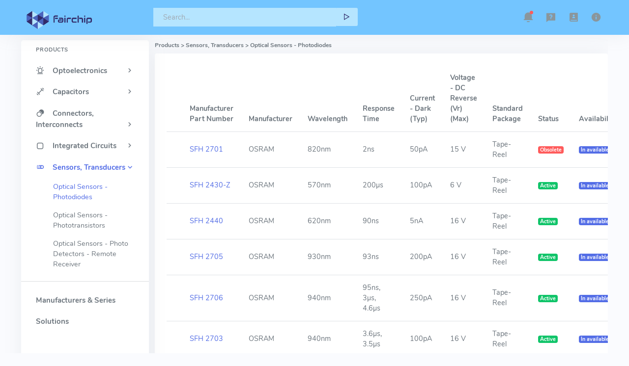

--- FILE ---
content_type: text/html; charset=UTF-8
request_url: https://fairchip.com/products/sensors-transducers/optical-sensors-photodiodes/103?page=1
body_size: 4894
content:
<!DOCTYPE html>
<html lang="en" data-layout-mode="detached" data-topbar-color="dark" data-sidenav-color="light" data-sidenav-user="true"  data-layout-position="scrollable" data-sidenav-size="default">


<head>
    <meta charset="utf-8" />
    <title>    Optical Sensors - Photodiodes | Fairchip
</title>
        <meta name="viewport" content="width=device-width, initial-scale=1.0">
    <meta name="description" content="Optical Sensors - Photodiodes are available at Fairchip. Fairchip offers stock, inventory, pricing, and datasheets for Optical Sensors - Photodiodes
"/>
    <meta name="keywords" content="fairchip"/>
    <!-- App favicon -->
    <link rel="shortcut icon" href=https://fairchip.com/images/favicon-website.ico>

        <!-- Daterangepicker css -->
        <link rel="stylesheet" href=https://fairchip.com/hyper-5.0/dist/modern/assets/vendor/daterangepicker/daterangepicker.css>

        <!-- Vector Map css -->
        <link rel="stylesheet" href=https://fairchip.com/hyper-5.0/dist/modern/assets/vendor/admin-resources/jquery.vectormap/jquery-jvectormap-1.2.2.css>
    
        <!-- Theme Config Js -->
        <script src=https://fairchip.com/hyper-5.0/dist/modern/assets/js/hyper-config.js></script>
    
        <!-- Icons css -->
        <link href=https://fairchip.com/hyper-5.0/dist/modern/assets/css/icons.min.css rel="stylesheet" type="text/css" />
    
        <!-- App css -->
        <link href=https://fairchip.com/hyper-5.0/dist/modern/assets/css/app-modern.min.css  rel="stylesheet" type="text/css" id="app-style" />

</head>

<body layout-position-scrollable="scrollable">

<!-- Topbar Start -->
<div class="navbar-custom topnav-navbar" style="background-color: #73c5ff">
    <div class="container-fluid detached-nav">

            <!-- Topbar Logo -->
        <div class="logo-topbar">
            <!-- Logo light -->
            <a href="https://www.fairchip.com/" class="logo-light">
                <span class="logo-lg">
                    <img src=https://fairchip.com/images/fairchip-heng3.png alt="logo" height="68">
                </span>
                <span class="logo-sm">
                    <img src=https://fairchip.com/images/fairchip-heng3.png  alt="small logo" height="68">
                </span>
            </a>

            <!-- Logo Dark -->
            <a href="https://www.fairchip.com/" class="logo-dark">
                <span class="logo-lg">
                    <img src=https://fairchip.com/images/fairchip-heng3.png  alt="dark logo" height="68">
                </span>
                <span class="logo-sm">
                    <img src=https://fairchip.com/images/fairchip-heng3.png  alt="small logo" height="68">
                </span>
            </a>
        </div>

        <ul class="list-unstyled topbar-menu float-end mb-0">

            <!--mobile search-->
            <li class="dropdown notification-list d-lg-none">
                <a class="nav-link dropdown-toggle arrow-none" data-bs-toggle="dropdown" href="#" role="button" aria-haspopup="false" aria-expanded="false">
                    <i class="ri-search-line noti-icon"></i>
                </a>
                <div class="dropdown-menu dropdown-menu-animated dropdown-lg p-0">
                    <form class="p-3" method="post" action="https://fairchip.com/parts/search">
                        <input type="hidden" name="_token" value="v6QBnxbcXnZ30rcc7yA4zECmnyvvPMG1eWGD8C8q">                        <input type="text" class="form-control" placeholder="Search ..." name="search">
                    </form>
                </div>
            </li>

            <!-- notification -->
            <li class="dropdown notification-list">
                <a class="nav-link dropdown-toggle arrow-none" data-bs-toggle="dropdown" href="#" role="button" aria-haspopup="false" aria-expanded="false" data-bs-toggle="tooltip" data-bs-placement="bottom" data-bs-title="Notifications">
                    <i class="ri-notification-3-fill noti-icon"></i>
                    <span class="noti-icon-badge"></span>
                </a>
                <div class="dropdown-menu dropdown-menu-end dropdown-menu-animated dropdown-lg py-0">
                    <div class="p-2 border-top-0 border-start-0 border-end-0 border-dashed border">
                        <div class="row align-items-center">
                            <div class="col">
                                <h6 class="m-0 font-16 fw-semibold">Notifications</h6>
                            </div>
                        </div>
                    </div>

                    <div class="px-3" style="max-height: 300px;" data-simplebar>
            
                        <a href="javascript:void(0);" class="dropdown-item p-0 notify-item card unread-noti shadow-none mb-2">
                            <div class="card-body">
                                <span class="float-end noti-close-btn text-muted"></span>   
                                <div class="d-flex align-items-center">
                                    <div class="flex-shrink-0">
                                        <div class="notify-icon bg-primary">
                                            <i class="mdi mdi-comment-account-outline"></i>
                                        </div>
                                    </div>
                                    <div class="flex-grow-1 text-truncate ms-2">
                                        <h5 class="noti-item-title fw-semibold font-14">National Day</h5>
                                        <small class="noti-item-subtitle text-muted">Holiday from Oct-01 to Oct-07</small>
                                    </div>
                                </div>
                            </div>
                        </a>

                        <a href="javascript:void(0);" class="dropdown-item p-0 notify-item card unread-noti shadow-none mb-2">
                            <div class="card-body">
                                <span class="float-end noti-close-btn text-muted"></span>   
                                <div class="d-flex align-items-center">
                                    <div class="flex-shrink-0">
                                        <div class="notify-icon bg-warning">
                                            <i class="mdi mdi-comment-account-outline"></i>
                                        </div>
                                    </div>
                                    <div class="flex-grow-1 text-truncate ms-2">
                                        <h5 class="noti-item-title fw-semibold font-14">Chinese New Year</h5>
                                        <small class="noti-item-subtitle text-muted">Holiday from Feb-01 to Feb-08</small>
                                    </div>
                                </div>
                            </div>
                        </a>

                </div>
            </li>

            <li class="dropdown notification-list d-none d-sm-inline-block">
                <a class="nav-link dropdown-toggle arrow-none" data-bs-toggle="tooltip" data-bs-placement="bottom" data-bs-title="How to Order" href="https://fairchip.com/ordering-information.html"><i class="ri-questionnaire-fill noti-icon"></i>
                </a>
            </li>

            <li class="dropdown notification-list d-none d-sm-inline-block">
                <a class="nav-link dropdown-toggle arrow-none" data-bs-toggle="tooltip" data-bs-placement="bottom" data-bs-title="Contact Us" href="https://fairchip.com/contact-us.html">
                    <i class="ri-contacts-book-2-fill noti-icon"></i>
                </a>
            </li>

            <li class="dropdown notification-list d-none d-sm-inline-block">
                <a class="nav-link dropdown-toggle arrow-none" data-bs-toggle="tooltip" data-bs-placement="bottom" data-bs-title="About Us" href="https://fairchip.com/about-us.html">
                    <i class="ri-information-fill noti-icon"></i>
                </a>
            </li>
        </ul>


        <div class="app-search dropdown">
            <form method="post" action="https://fairchip.com/parts/search">
                <input type="hidden" name="_token" value="v6QBnxbcXnZ30rcc7yA4zECmnyvvPMG1eWGD8C8q">                <div class="input-group">
                    <label for="top-search"></label>
                    <input type="text" class="form-control" style="color:#322b6b;background-color:#b5e5ff;"
                           placeholder="Search..." id="top-search" name="search"
                        value="">
                    <div class="input-group-append">
                        <style type="text/css">
                            .btn-primary-custom {background-color:#b5e5ff;border-color:#b5e5ff}
                            .btn-primary-custom:hover{color:#fff;background-color:#4b64bd;border-color:#4b64bd}
                        </style>
                        <button class="btn btn-primary-custom" type="submit"><span style="color:#322b6b"><i class='mdi mdi-triangle-outline mdi-rotate-90'></i></span></button>
                    </div>
                </div>
            </form>
        </div>

    </div>
</div>

<!-- Start Content-->
<div class="container-fluid">

    <!-- Begin page -->
    <div class="wrapper">

        <!-- ========== Left Sidebar Start ========== -->
<div class="leftside-menu">
    <div class="h-100" id="leftside-menu-container" data-simplebar>
    <!--- Sidemenu -->
    <ul class="side-nav">

        <li class="side-nav-title side-nav-item">Products</li>

        <li class="side-nav-item  ">
            <a data-bs-toggle="collapse" href="#optoelectronics" aria-expanded="false" aria-controls="optoelectronics" class="side-nav-link">
                <i class="mdi mdi-alarm-light-outline"></i>
                <span><strong>Optoelectronics</strong></span>
                <span class="menu-arrow"></span>
            </a>
            <div class="collapse " id="optoelectronics">
                <ul class="side-nav-second-level">
                    <li class="">
                        <a class="collapse-item"
                           href="https://fairchip.com/products/optoelectronics/led-indication-discrete/7">
                            LED Indication - Discrete
                        </a>
                    </li>
                    <li class="">
                        <a class="collapse-item"
                           href="https://fairchip.com/products/optoelectronics/led-lighting-white/8">
                            LED Lighting - White
                        </a>
                    </li>
                    <li class="">
                        <a class="collapse-item"
                           href="https://fairchip.com/products/optoelectronics/led-lighting-color/9">
                            LED Lighting - Color
                        </a>
                    </li>
                    <li class="">
                        <a class="collapse-item"
                           href="https://fairchip.com/products/optoelectronics/led-character-and-numeric/107">
                           LED Character and Numeric
                        </a>
                    </li>
                    <li class="">
                        <a class="collapse-item"
                           href="https://fairchip.com/products/optoelectronics/infrared-uv-visible-emitters/100">
                            Infrared, UV, Visible Emitters
                        </a>
                    </li>
                    <li class="">
                        <a class="collapse-item"
                           href="https://fairchip.com/products/optoelectronics/leds-circuit-board-indicators-arrays-light-bars-bar-graphs/106">
                            LEDs - Circuit Board Indicators, Arrays, Light Bars, Bar Graphs
                        </a>
                    </li>
                </ul>
            </div>
        </li>


        <li class="side-nav-item ">
            <a data-bs-toggle="collapse" href="#capacitors" aria-expanded="false" aria-controls="capacitors" class="side-nav-link">
                <i class="uil-dumbbell"></i>
                <span><strong>Capacitors</strong></span>
                <span class="menu-arrow"></span>
            </a>
            <div class="collapse " id="capacitors">
            <ul class="side-nav-second-level" aria-expanded="false">
                <li class="">
                    <a class="collapse-item"
                       href="https://fairchip.com/products/capacitors/aluminum-electrolytic-capacitors/101">
                        Aluminum Electrolytic Capacitors
                    </a>
                </li>
            </ul>
            </div>
        </li>

        <li class="side-nav-item ">
            <a data-bs-toggle="collapse" href="#connectors-interconnects" aria-expanded="false" aria-controls="connectors-interconnects" class="side-nav-link">
                <i class="mdi mdi-transition-masked"></i>
                <span><strong>Connectors, Interconnects</strong></span>
                <span class="menu-arrow"></span>
            </a>
            <div class="collapse " id="connectors-interconnects">
            <ul class="side-nav-second-level" aria-expanded="false">
                <li class="">
                    <a class="collapse-item"
                       href="https://fairchip.com/products/connectors-interconnects/rectangular-connectors-contacts/5">
                        Rectangular Connectors - Contacts
                    </a>
                </li>
                <li class="">
                    <a class="collapse-item"
                       href="https://fairchip.com/products/connectors-interconnects/rectangular-connectors-headers-male-pins/3">
                        Rectangular Connectors - Headers, Male Pins
                    </a>
                </li>
                <li class="">
                    <a class="collapse-item"
                       href="https://fairchip.com/products/connectors-interconnects/rectangular-connectors-housings/4">
                        Rectangular Connectors - Housings
                    </a>
                </li>
            </ul>
            </div>
        </li>


        <li class="side-nav-item ">
            <a data-bs-toggle="collapse" href="#integrated-circuits" aria-expanded="false" aria-controls="integrated-circuits" class="side-nav-link">
                <i class="mdi mdi-square-rounded-outline"></i>
                <span><strong>Integrated Circuits</strong></span>
                <span class="menu-arrow"></span>
            </a>
            <div class="collapse " id="integrated-circuits">
            <ul class="side-nav-second-level" aria-expanded="false">
                <li class="">
                    <a class="collapse-item"
                       href="https://fairchip.com/products/integrated-circuits/pmic-led-drivers/102">
                        PMIC - LED Drivers
                    </a>
                </li>
            </ul>
            </div>
        </li>

        <li class="side-nav-item menuitem-active">
            <a data-bs-toggle="collapse" href="#sensors-transducers" aria-expanded="false" aria-controls="sensors-transducers" class="side-nav-link">
                <i class="mdi mdi-motion-outline"></i>
                <span><strong>Sensors, Transducers</strong></span>
                <span class="menu-arrow"></span>
            </a>
            <div class="collapse show" id="sensors-transducers">
            <ul class="side-nav-second-level" aria-expanded="false">
                <li class="menuitem-active">
                    <a class="collapse-item"
                       href="https://fairchip.com/products/sensors-transducers/optical-sensors-photodiodes/103">
                        Optical Sensors - Photodiodes
                    </a>
                </li>
                <li class="">
                    <a class="collapse-item"
                       href="https://fairchip.com/products/sensors-transducers/optical-sensors-phototransistors/104">
                        Optical Sensors - Phototransistors
                    </a>
                </li>
                <li class="">
                    <a class="collapse-item"
                       href="https://fairchip.com/products/sensors-transducers/optical-sensors-photo-detectors-remote-receiver/105">
                        Optical Sensors - Photo Detectors - Remote Receiver
                    </a>
                </li>
            </ul>
            </div>
        </li>

    </ul>
<hr>
    <ul class="side-nav">
        <li class="side-nav-item">
            <a href="https://fairchip.com/manufacturers" class="side-nav-link">
                <span><strong>Manufacturers & Series</strong></span>
            </a>
        </li>
        <li class="side-nav-item">
            <a href="https://fairchip.com/solutions/index" class="side-nav-link">
                <span><strong>Solutions</strong></span>
            </a>
        </li>
    </ul>
    <!-- End Sidebar -->

    <div class="clearfix"></div>
    <!-- Sidebar -left -->
    </div>
</div>
<!-- Left Sidebar End -->


        <div class="content-page">
            <div class="content">
                <!-- start page title -->
<div class="row">
    <div class="col-12">
        <div class="page-title-box">
                <div class="page-title-box">
        <p>
        <h6>
            Products > Sensors, Transducers > Optical Sensors - Photodiodes
                    </h6>
    </div>
        </div>
    </div>
</div>
<!-- end page title -->                <div class="row">
    <div class="col-12">
        <div class="card">
            <div class="card-body">
                            <table class="table">
            <thead>
            <tr>
                <th></th>
                <th>Manufacturer Part Number</th>
                <th>Manufacturer</th>
                                                        <th>Wavelength</th>
                                                                                                                                                                                                                            <th>Response Time</th>
                                                                            <th>Current - Dark (Typ)</th>
                                                                                                                                                                                                                                                                <th>Voltage - DC Reverse (Vr) (Max)</th>
                                                    <th>Standard Package</th>
                <th>Status</th>
                <th>Availability</th>
            </tr>
            </thead>
                            <tr>
                    <td>
                        <img src="" width="60px" alt="">
                    </td>
                    <td class="align-middle">
                        <a href="https://fairchip.com/product-detail/osram/SFH2701/166360">SFH 2701
                    </td>
                    <td class="align-middle">
                        OSRAM
                    </td>
                                                                                        <td class="align-middle">820nm</td>
                                                                                                                                                                                                                                                                            <td class="align-middle">2ns</td>
                                                                                            <td class="align-middle">50pA</td>
                                                                                                                                                                                                                                                                                                                        <td class="align-middle">15 V</td>
                                                                                    <td class="align-middle">
                        
                        Tape-Reel
                    </td>
                     
                <td class="align-middle">
                                                <span class="badge bg-danger">Obsolete</span>
                                            </td>
                
                <td class="align-middle">
                                                <span class="badge bg-primary">In available</span>
                                            </td>

                </tr>
                            <tr>
                    <td>
                        <img src="" width="60px" alt="">
                    </td>
                    <td class="align-middle">
                        <a href="https://fairchip.com/product-detail/osram/SFH-2430-Z/2485019">SFH 2430-Z
                    </td>
                    <td class="align-middle">
                        OSRAM
                    </td>
                                                                                        <td class="align-middle">570nm</td>
                                                                                                                                                                                                                                                                            <td class="align-middle">200µs</td>
                                                                                            <td class="align-middle">100pA</td>
                                                                                                                                                                                                                                                                                                                        <td class="align-middle">6 V</td>
                                                                                    <td class="align-middle">
                        
                        Tape-Reel
                    </td>
                     
                <td class="align-middle">
                                                <span class="badge bg-success">Active</span>
                                            </td>
                
                <td class="align-middle">
                                                <span class="badge bg-primary">In available</span>
                                            </td>

                </tr>
                            <tr>
                    <td>
                        <img src="" width="60px" alt="">
                    </td>
                    <td class="align-middle">
                        <a href="https://fairchip.com/product-detail/osram/SFH-2440/2485018">SFH 2440
                    </td>
                    <td class="align-middle">
                        OSRAM
                    </td>
                                                                                        <td class="align-middle">620nm</td>
                                                                                                                                                                                                                                                                            <td class="align-middle">90ns</td>
                                                                                            <td class="align-middle">5nA</td>
                                                                                                                                                                                                                                                                                                                        <td class="align-middle">16 V</td>
                                                                                    <td class="align-middle">
                        
                        Tape-Reel
                    </td>
                     
                <td class="align-middle">
                                                <span class="badge bg-success">Active</span>
                                            </td>
                
                <td class="align-middle">
                                                <span class="badge bg-primary">In available</span>
                                            </td>

                </tr>
                            <tr>
                    <td>
                        <img src="" width="60px" alt="">
                    </td>
                    <td class="align-middle">
                        <a href="https://fairchip.com/product-detail/osram/SFH-2705/2485017">SFH 2705
                    </td>
                    <td class="align-middle">
                        OSRAM
                    </td>
                                                                                        <td class="align-middle">930nm</td>
                                                                                                                                                                                                                                                                            <td class="align-middle">93ns</td>
                                                                                            <td class="align-middle">200pA</td>
                                                                                                                                                                                                                                                                                                                        <td class="align-middle">16 V</td>
                                                                                    <td class="align-middle">
                        
                        Tape-Reel
                    </td>
                     
                <td class="align-middle">
                                                <span class="badge bg-success">Active</span>
                                            </td>
                
                <td class="align-middle">
                                                <span class="badge bg-primary">In available</span>
                                            </td>

                </tr>
                            <tr>
                    <td>
                        <img src="" width="60px" alt="">
                    </td>
                    <td class="align-middle">
                        <a href="https://fairchip.com/product-detail/osram/SFH-2706/2485016">SFH 2706
                    </td>
                    <td class="align-middle">
                        OSRAM
                    </td>
                                                                                        <td class="align-middle">940nm</td>
                                                                                                                                                                                                                                                                            <td class="align-middle">95ns, 3µs, 4.6µs</td>
                                                                                            <td class="align-middle">250pA</td>
                                                                                                                                                                                                                                                                                                                        <td class="align-middle">16 V</td>
                                                                                    <td class="align-middle">
                        
                        Tape-Reel
                    </td>
                     
                <td class="align-middle">
                                                <span class="badge bg-success">Active</span>
                                            </td>
                
                <td class="align-middle">
                                                <span class="badge bg-primary">In available</span>
                                            </td>

                </tr>
                            <tr>
                    <td>
                        <img src="" width="60px" alt="">
                    </td>
                    <td class="align-middle">
                        <a href="https://fairchip.com/product-detail/osram/SFH-2703/2485015">SFH 2703
                    </td>
                    <td class="align-middle">
                        OSRAM
                    </td>
                                                                                        <td class="align-middle">940nm</td>
                                                                                                                                                                                                                                                                            <td class="align-middle">3.6µs, 3.5µs</td>
                                                                                            <td class="align-middle">100pA</td>
                                                                                                                                                                                                                                                                                                                        <td class="align-middle">16 V</td>
                                                                                    <td class="align-middle">
                        
                        Tape-Reel
                    </td>
                     
                <td class="align-middle">
                                                <span class="badge bg-success">Active</span>
                                            </td>
                
                <td class="align-middle">
                                                <span class="badge bg-primary">In available</span>
                                            </td>

                </tr>
                            <tr>
                    <td>
                        <img src="" width="60px" alt="">
                    </td>
                    <td class="align-middle">
                        <a href="https://fairchip.com/product-detail/osram/SFH-2400FA-Z/2485013">SFH 2400FA-Z
                    </td>
                    <td class="align-middle">
                        OSRAM
                    </td>
                                                                                        <td class="align-middle">900nm</td>
                                                                                                                                                                                                                                                                            <td class="align-middle">5ns</td>
                                                                                            <td class="align-middle">1nA</td>
                                                                                                                                                                                                                                                                                                                        <td class="align-middle">20 V</td>
                                                                                    <td class="align-middle">
                        
                        Tape-Reel
                    </td>
                     
                <td class="align-middle">
                                                <span class="badge bg-success">Active</span>
                                            </td>
                
                <td class="align-middle">
                                                <span class="badge bg-primary">In available</span>
                                            </td>

                </tr>
                            <tr>
                    <td>
                        <img src="" width="60px" alt="">
                    </td>
                    <td class="align-middle">
                        <a href="https://fairchip.com/product-detail/osram/SFH-213/2485012">SFH 213
                    </td>
                    <td class="align-middle">
                        OSRAM
                    </td>
                                                                                        <td class="align-middle">850nm</td>
                                                                                                                                                                                                                                                                            <td class="align-middle">5ns</td>
                                                                                            <td class="align-middle">1nA</td>
                                                                                                                                                                                                                                                                                                                        <td class="align-middle">50 V</td>
                                                                                    <td class="align-middle">
                        
                        Bulk
                    </td>
                     
                <td class="align-middle">
                                                <span class="badge bg-success">Active</span>
                                            </td>
                
                <td class="align-middle">
                                                <span class="badge bg-primary">In available</span>
                                            </td>

                </tr>
                            <tr>
                    <td>
                        <img src="" width="60px" alt="">
                    </td>
                    <td class="align-middle">
                        <a href="https://fairchip.com/product-detail/osram/SFH-2704/2485011">SFH 2704
                    </td>
                    <td class="align-middle">
                        OSRAM
                    </td>
                                                                                        <td class="align-middle">900nm</td>
                                                                                                                                                                                                                                                                            <td class="align-middle">47ns, 67ns</td>
                                                                                            <td class="align-middle">100pA</td>
                                                                                                                                                                                                                                                                                                                        <td class="align-middle">6 V</td>
                                                                                    <td class="align-middle">
                        
                        Tape-Reel
                    </td>
                     
                <td class="align-middle">
                                                <span class="badge bg-success">Active</span>
                                            </td>
                
                <td class="align-middle">
                                                <span class="badge bg-primary">In available</span>
                                            </td>

                </tr>
                            <tr>
                    <td>
                        <img src="" width="60px" alt="">
                    </td>
                    <td class="align-middle">
                        <a href="https://fairchip.com/product-detail/osram/SFH-229FA/2485010">SFH 229FA
                    </td>
                    <td class="align-middle">
                        OSRAM
                    </td>
                                                                                        <td class="align-middle">900nm</td>
                                                                                                                                                                                                                                                                            <td class="align-middle">6µs</td>
                                                                                            <td class="align-middle">50pA</td>
                                                                                                                                                                                                                                                                                                                        <td class="align-middle">20 V</td>
                                                                                    <td class="align-middle">
                        
                        Bulk
                    </td>
                     
                <td class="align-middle">
                                                <span class="badge bg-success">Active</span>
                                            </td>
                
                <td class="align-middle">
                                                <span class="badge bg-primary">In available</span>
                                            </td>

                </tr>
                    </table>
        <div><nav>
        <ul class="pagination">
            
                            <li class="page-item disabled" aria-disabled="true" aria-label="&laquo; Previous">
                    <span class="page-link" aria-hidden="true">&lsaquo;</span>
                </li>
            
            
                            
                
                
                                                                                        <li class="page-item active" aria-current="page"><span class="page-link">1</span></li>
                                                                                                <li class="page-item"><a class="page-link" href="https://fairchip.com/products/sensors-transducers/optical-sensors-photodiodes/103?page=2">2</a></li>
                                                                                                <li class="page-item"><a class="page-link" href="https://fairchip.com/products/sensors-transducers/optical-sensors-photodiodes/103?page=3">3</a></li>
                                                                                                <li class="page-item"><a class="page-link" href="https://fairchip.com/products/sensors-transducers/optical-sensors-photodiodes/103?page=4">4</a></li>
                                                                                                <li class="page-item"><a class="page-link" href="https://fairchip.com/products/sensors-transducers/optical-sensors-photodiodes/103?page=5">5</a></li>
                                                                                                <li class="page-item"><a class="page-link" href="https://fairchip.com/products/sensors-transducers/optical-sensors-photodiodes/103?page=6">6</a></li>
                                                                                                <li class="page-item"><a class="page-link" href="https://fairchip.com/products/sensors-transducers/optical-sensors-photodiodes/103?page=7">7</a></li>
                                                                                                <li class="page-item"><a class="page-link" href="https://fairchip.com/products/sensors-transducers/optical-sensors-photodiodes/103?page=8">8</a></li>
                                                                                                <li class="page-item"><a class="page-link" href="https://fairchip.com/products/sensors-transducers/optical-sensors-photodiodes/103?page=9">9</a></li>
                                                                                                <li class="page-item"><a class="page-link" href="https://fairchip.com/products/sensors-transducers/optical-sensors-photodiodes/103?page=10">10</a></li>
                                                                                        
                                    <li class="page-item disabled" aria-disabled="true"><span class="page-link">...</span></li>
                
                
                                            
                
                
                                                                                        <li class="page-item"><a class="page-link" href="https://fairchip.com/products/sensors-transducers/optical-sensors-photodiodes/103?page=16">16</a></li>
                                                                                                <li class="page-item"><a class="page-link" href="https://fairchip.com/products/sensors-transducers/optical-sensors-photodiodes/103?page=17">17</a></li>
                                                                        
            
                            <li class="page-item">
                    <a class="page-link" href="https://fairchip.com/products/sensors-transducers/optical-sensors-photodiodes/103?page=2" rel="next" aria-label="Next &raquo;">&rsaquo;</a>
                </li>
                    </ul>
    </nav>
</div>
            </div> <!-- end card-body-->
        </div> <!-- end card-->
    </div> <!-- end col-->
</div>
<!-- end row-->            </div> <!-- End Content -->
            
            <!-- Footer Start -->
<footer class="footer">
    <div class="container-fluid">
        <div class="row">
            <div class="col-md-6">
                <div class="text-md-right footer-links d-none d-md-block">
                2018 - 2026 © Fairchip Limited
                </div>
            </div>
        </div>
    </div>
</footer>
<!-- end Footer -->
        </div> <!-- content-page -->

    </div> <!-- end wrapper-->
</div><!-- END Container -->

<!-- Vendor js -->
<script src=https://fairchip.com/hyper-5.0/dist/modern/assets/js/vendor.min.js></script>

<!-- Daterangepicker js -->
<script src=https://fairchip.com/hyper-5.0/dist/modern/assets/vendor/daterangepicker/moment.min.js></script>
<script src=https://fairchip.com/hyper-5.0/dist/modern/assets/vendor/daterangepicker/daterangepicker.js></script>

<!-- Apex Charts js -->
<script src=https://fairchip.com/hyper-5.0/dist/modern/assets/vendor/apexcharts/apexcharts.min.js></script>

<!-- Vector Map js -->
<script src=https://fairchip.com/hyper-5.0/dist/modern/assets/vendor/admin-resources/jquery.vectormap/jquery-jvectormap-1.2.2.min.js></script>
<script src=https://fairchip.com/hyper-5.0/dist/modern/assets/vendor/admin-resources/jquery.vectormap/maps/jquery-jvectormap-world-mill-en.js></script>

<!-- Dashboard App js -->
<script src=https://fairchip.com/hyper-5.0/dist/modern/assets/js/pages/demo.dashboard.js></script>

<!-- App js -->
<script src=https://fairchip.com/hyper-5.0/dist/modern/assets/js/app.min.js></script>
<!-- END Container -->
</body>
</html>

--- FILE ---
content_type: application/javascript
request_url: https://fairchip.com/hyper-5.0/dist/modern/assets/js/pages/demo.dashboard.js
body_size: 1313
content:
!function(o){"use strict";function e(){this.$body=o("body"),this.charts=[]}e.prototype.initCharts=function(){window.Apex={chart:{parentHeightOffset:0,toolbar:{show:!1}},grid:{padding:{left:0,right:0}},colors:["#727cf5","#0acf97","#fa5c7c","#ffbc00"]};var e=["#727cf5","#0acf97","#fa5c7c","#ffbc00"],t=o("#revenue-chart").data("colors"),r={chart:{height:370,type:"line",dropShadow:{enabled:!0,opacity:.2,blur:7,left:-7,top:7}},dataLabels:{enabled:!1},stroke:{curve:"smooth",width:4},series:[{name:"Current Week",data:[10,20,15,25,20,30,20]},{name:"Previous Week",data:[0,15,10,30,15,35,25]}],colors:e=t?t.split(","):e,zoom:{enabled:!1},legend:{show:!1},xaxis:{type:"string",categories:["Mon","Tue","Wed","Thu","Fri","Sat","Sun"],tooltip:{enabled:!1},axisBorder:{show:!1}},grid:{strokeDashArray:7},yaxis:{labels:{formatter:function(e){return e+"k"},offsetX:-15}}},e=(new ApexCharts(document.querySelector("#revenue-chart"),r).render(),["#727cf5","#e3eaef"]),r={chart:{height:256,type:"bar",stacked:!0},plotOptions:{bar:{horizontal:!1,columnWidth:"20%"}},dataLabels:{enabled:!1},stroke:{show:!0,width:2,colors:["transparent"]},series:[{name:"Actual",data:[65,59,80,81,56,89,40,32,65,59,80,81]},{name:"Projection",data:[89,40,32,65,59,80,81,56,89,40,65,59]}],zoom:{enabled:!1},legend:{show:!1},colors:e=(t=o("#high-performing-product").data("colors"))?t.split(","):e,xaxis:{categories:["Jan","Feb","Mar","Apr","May","Jun","Jul","Aug","Sep","Oct","Nov","Dec"],axisBorder:{show:!1}},yaxis:{labels:{formatter:function(e){return e+"k"},offsetX:-15}},fill:{opacity:1},tooltip:{y:{formatter:function(e){return"$"+e+"k"}}}},e=(new ApexCharts(document.querySelector("#high-performing-product"),r).render(),["#727cf5","#0acf97","#fa5c7c","#ffbc00"]),r={chart:{height:202,type:"donut"},legend:{show:!1},stroke:{colors:["transparent"]},series:[44,55,41,17],labels:["Direct","Affilliate","Sponsored","E-mail"],colors:e=(t=o("#average-sales").data("colors"))?t.split(","):e,responsive:[{breakpoint:480,options:{chart:{width:200},legend:{position:"bottom"}}}]};new ApexCharts(document.querySelector("#average-sales"),r).render()},e.prototype.initMaps=function(){0<o("#world-map-markers").length&&o("#world-map-markers").vectorMap({map:"world_mill_en",normalizeFunction:"polynomial",hoverOpacity:.7,hoverColor:!1,regionStyle:{initial:{fill:"#e3eaef"}},markerStyle:{initial:{r:9,fill:"#727cf5","fill-opacity":.9,stroke:"#fff","stroke-width":7,"stroke-opacity":.4},hover:{stroke:"#fff","fill-opacity":1,"stroke-width":1.5}},backgroundColor:"transparent",markers:[{latLng:[40.71,-74],name:"New York"},{latLng:[37.77,-122.41],name:"San Francisco"},{latLng:[-33.86,151.2],name:"Sydney"},{latLng:[1.3,103.8],name:"Singapore"}],zoomOnScroll:!1})},e.prototype.init=function(){o("#dash-daterange").daterangepicker({singleDatePicker:!0}),this.initCharts(),this.initMaps()},o.Dashboard=new e,o.Dashboard.Constructor=e}(window.jQuery),function(t){"use strict";t(document).ready(function(e){t.Dashboard.init()})}(window.jQuery);